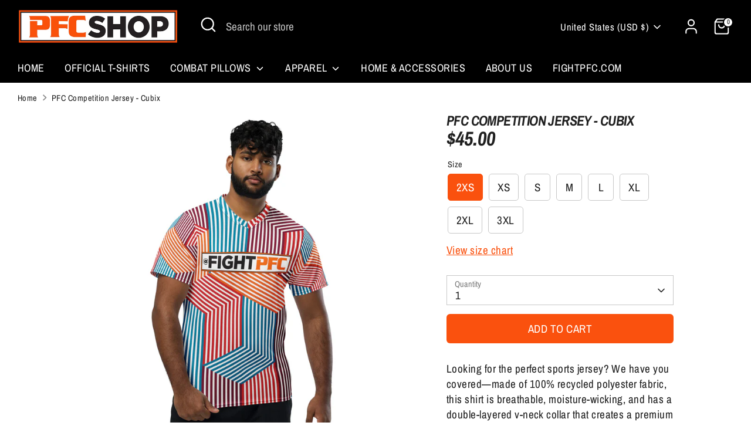

--- FILE ---
content_type: text/javascript; charset=utf-8
request_url: https://shop.fightpfc.com/products/recycled-unisex-sports-jersey-1.js
body_size: 893
content:
{"id":7223346298980,"title":"PFC Competition Jersey - Cubix","handle":"recycled-unisex-sports-jersey-1","description":"Looking for the perfect sports jersey? We have you covered—made of 100% recycled polyester fabric, this shirt is breathable, moisture-wicking, and has a double-layered v-neck collar that creates a premium look.\u003cbr\u003e \u003cbr\u003e • 100% recycled polyester fabric\u003cbr\u003e • Fabric weight: 4.7 oz\/yd² (160 g\/m²)\u003cbr\u003e • Two-way stretch fabric\u003cbr\u003e • Moisture-wicking material\u003cbr\u003e • Regular fit\u003cbr\u003e • UPF50+ protection\u003cbr\u003e • Double-layered v-neck collar\u003cbr\u003e","published_at":"2023-07-24T19:00:28-04:00","created_at":"2023-07-10T11:46:06-04:00","vendor":"shop.fightpfc.com","type":"","tags":["Fight","gear"],"price":4500,"price_min":4500,"price_max":4500,"available":true,"price_varies":false,"compare_at_price":null,"compare_at_price_min":0,"compare_at_price_max":0,"compare_at_price_varies":false,"variants":[{"id":41898266591332,"title":"2XS","option1":"2XS","option2":null,"option3":null,"sku":"4490536_16258","requires_shipping":true,"taxable":true,"featured_image":{"id":31182650081380,"product_id":7223346298980,"position":3,"created_at":"2023-07-10T11:46:08-04:00","updated_at":"2023-07-24T18:51:47-04:00","alt":null,"width":2000,"height":2000,"src":"https:\/\/cdn.shopify.com\/s\/files\/1\/0570\/8680\/4068\/files\/all-over-print-recycled-unisex-sports-jersey-white-front-64ac27adeacd5.jpg?v=1690239107","variant_ids":[41898266591332,41898266624100,41898266656868,41898266689636,41898266722404,41898266755172,41898266787940,41898266820708]},"available":true,"name":"PFC Competition Jersey - Cubix - 2XS","public_title":"2XS","options":["2XS"],"price":4500,"weight":140,"compare_at_price":null,"inventory_management":"shopify","barcode":null,"featured_media":{"alt":null,"id":23471136047204,"position":3,"preview_image":{"aspect_ratio":1.0,"height":2000,"width":2000,"src":"https:\/\/cdn.shopify.com\/s\/files\/1\/0570\/8680\/4068\/files\/all-over-print-recycled-unisex-sports-jersey-white-front-64ac27adeacd5.jpg?v=1690239107"}},"requires_selling_plan":false,"selling_plan_allocations":[]},{"id":41898266624100,"title":"XS","option1":"XS","option2":null,"option3":null,"sku":"4490536_16259","requires_shipping":true,"taxable":true,"featured_image":{"id":31182650081380,"product_id":7223346298980,"position":3,"created_at":"2023-07-10T11:46:08-04:00","updated_at":"2023-07-24T18:51:47-04:00","alt":null,"width":2000,"height":2000,"src":"https:\/\/cdn.shopify.com\/s\/files\/1\/0570\/8680\/4068\/files\/all-over-print-recycled-unisex-sports-jersey-white-front-64ac27adeacd5.jpg?v=1690239107","variant_ids":[41898266591332,41898266624100,41898266656868,41898266689636,41898266722404,41898266755172,41898266787940,41898266820708]},"available":true,"name":"PFC Competition Jersey - Cubix - XS","public_title":"XS","options":["XS"],"price":4500,"weight":140,"compare_at_price":null,"inventory_management":"shopify","barcode":null,"featured_media":{"alt":null,"id":23471136047204,"position":3,"preview_image":{"aspect_ratio":1.0,"height":2000,"width":2000,"src":"https:\/\/cdn.shopify.com\/s\/files\/1\/0570\/8680\/4068\/files\/all-over-print-recycled-unisex-sports-jersey-white-front-64ac27adeacd5.jpg?v=1690239107"}},"requires_selling_plan":false,"selling_plan_allocations":[]},{"id":41898266656868,"title":"S","option1":"S","option2":null,"option3":null,"sku":"4490536_16260","requires_shipping":true,"taxable":true,"featured_image":{"id":31182650081380,"product_id":7223346298980,"position":3,"created_at":"2023-07-10T11:46:08-04:00","updated_at":"2023-07-24T18:51:47-04:00","alt":null,"width":2000,"height":2000,"src":"https:\/\/cdn.shopify.com\/s\/files\/1\/0570\/8680\/4068\/files\/all-over-print-recycled-unisex-sports-jersey-white-front-64ac27adeacd5.jpg?v=1690239107","variant_ids":[41898266591332,41898266624100,41898266656868,41898266689636,41898266722404,41898266755172,41898266787940,41898266820708]},"available":true,"name":"PFC Competition Jersey - Cubix - S","public_title":"S","options":["S"],"price":4500,"weight":160,"compare_at_price":null,"inventory_management":"shopify","barcode":null,"featured_media":{"alt":null,"id":23471136047204,"position":3,"preview_image":{"aspect_ratio":1.0,"height":2000,"width":2000,"src":"https:\/\/cdn.shopify.com\/s\/files\/1\/0570\/8680\/4068\/files\/all-over-print-recycled-unisex-sports-jersey-white-front-64ac27adeacd5.jpg?v=1690239107"}},"requires_selling_plan":false,"selling_plan_allocations":[]},{"id":41898266689636,"title":"M","option1":"M","option2":null,"option3":null,"sku":"4490536_16261","requires_shipping":true,"taxable":true,"featured_image":{"id":31182650081380,"product_id":7223346298980,"position":3,"created_at":"2023-07-10T11:46:08-04:00","updated_at":"2023-07-24T18:51:47-04:00","alt":null,"width":2000,"height":2000,"src":"https:\/\/cdn.shopify.com\/s\/files\/1\/0570\/8680\/4068\/files\/all-over-print-recycled-unisex-sports-jersey-white-front-64ac27adeacd5.jpg?v=1690239107","variant_ids":[41898266591332,41898266624100,41898266656868,41898266689636,41898266722404,41898266755172,41898266787940,41898266820708]},"available":true,"name":"PFC Competition Jersey - Cubix - M","public_title":"M","options":["M"],"price":4500,"weight":160,"compare_at_price":null,"inventory_management":"shopify","barcode":null,"featured_media":{"alt":null,"id":23471136047204,"position":3,"preview_image":{"aspect_ratio":1.0,"height":2000,"width":2000,"src":"https:\/\/cdn.shopify.com\/s\/files\/1\/0570\/8680\/4068\/files\/all-over-print-recycled-unisex-sports-jersey-white-front-64ac27adeacd5.jpg?v=1690239107"}},"requires_selling_plan":false,"selling_plan_allocations":[]},{"id":41898266722404,"title":"L","option1":"L","option2":null,"option3":null,"sku":"4490536_16262","requires_shipping":true,"taxable":true,"featured_image":{"id":31182650081380,"product_id":7223346298980,"position":3,"created_at":"2023-07-10T11:46:08-04:00","updated_at":"2023-07-24T18:51:47-04:00","alt":null,"width":2000,"height":2000,"src":"https:\/\/cdn.shopify.com\/s\/files\/1\/0570\/8680\/4068\/files\/all-over-print-recycled-unisex-sports-jersey-white-front-64ac27adeacd5.jpg?v=1690239107","variant_ids":[41898266591332,41898266624100,41898266656868,41898266689636,41898266722404,41898266755172,41898266787940,41898266820708]},"available":true,"name":"PFC Competition Jersey - Cubix - L","public_title":"L","options":["L"],"price":4500,"weight":180,"compare_at_price":null,"inventory_management":"shopify","barcode":null,"featured_media":{"alt":null,"id":23471136047204,"position":3,"preview_image":{"aspect_ratio":1.0,"height":2000,"width":2000,"src":"https:\/\/cdn.shopify.com\/s\/files\/1\/0570\/8680\/4068\/files\/all-over-print-recycled-unisex-sports-jersey-white-front-64ac27adeacd5.jpg?v=1690239107"}},"requires_selling_plan":false,"selling_plan_allocations":[]},{"id":41898266755172,"title":"XL","option1":"XL","option2":null,"option3":null,"sku":"4490536_16263","requires_shipping":true,"taxable":true,"featured_image":{"id":31182650081380,"product_id":7223346298980,"position":3,"created_at":"2023-07-10T11:46:08-04:00","updated_at":"2023-07-24T18:51:47-04:00","alt":null,"width":2000,"height":2000,"src":"https:\/\/cdn.shopify.com\/s\/files\/1\/0570\/8680\/4068\/files\/all-over-print-recycled-unisex-sports-jersey-white-front-64ac27adeacd5.jpg?v=1690239107","variant_ids":[41898266591332,41898266624100,41898266656868,41898266689636,41898266722404,41898266755172,41898266787940,41898266820708]},"available":true,"name":"PFC Competition Jersey - Cubix - XL","public_title":"XL","options":["XL"],"price":4500,"weight":190,"compare_at_price":null,"inventory_management":"shopify","barcode":null,"featured_media":{"alt":null,"id":23471136047204,"position":3,"preview_image":{"aspect_ratio":1.0,"height":2000,"width":2000,"src":"https:\/\/cdn.shopify.com\/s\/files\/1\/0570\/8680\/4068\/files\/all-over-print-recycled-unisex-sports-jersey-white-front-64ac27adeacd5.jpg?v=1690239107"}},"requires_selling_plan":false,"selling_plan_allocations":[]},{"id":41898266787940,"title":"2XL","option1":"2XL","option2":null,"option3":null,"sku":"4490536_16264","requires_shipping":true,"taxable":true,"featured_image":{"id":31182650081380,"product_id":7223346298980,"position":3,"created_at":"2023-07-10T11:46:08-04:00","updated_at":"2023-07-24T18:51:47-04:00","alt":null,"width":2000,"height":2000,"src":"https:\/\/cdn.shopify.com\/s\/files\/1\/0570\/8680\/4068\/files\/all-over-print-recycled-unisex-sports-jersey-white-front-64ac27adeacd5.jpg?v=1690239107","variant_ids":[41898266591332,41898266624100,41898266656868,41898266689636,41898266722404,41898266755172,41898266787940,41898266820708]},"available":true,"name":"PFC Competition Jersey - Cubix - 2XL","public_title":"2XL","options":["2XL"],"price":4500,"weight":210,"compare_at_price":null,"inventory_management":"shopify","barcode":null,"featured_media":{"alt":null,"id":23471136047204,"position":3,"preview_image":{"aspect_ratio":1.0,"height":2000,"width":2000,"src":"https:\/\/cdn.shopify.com\/s\/files\/1\/0570\/8680\/4068\/files\/all-over-print-recycled-unisex-sports-jersey-white-front-64ac27adeacd5.jpg?v=1690239107"}},"requires_selling_plan":false,"selling_plan_allocations":[]},{"id":41898266820708,"title":"3XL","option1":"3XL","option2":null,"option3":null,"sku":"4490536_16265","requires_shipping":true,"taxable":true,"featured_image":{"id":31182650081380,"product_id":7223346298980,"position":3,"created_at":"2023-07-10T11:46:08-04:00","updated_at":"2023-07-24T18:51:47-04:00","alt":null,"width":2000,"height":2000,"src":"https:\/\/cdn.shopify.com\/s\/files\/1\/0570\/8680\/4068\/files\/all-over-print-recycled-unisex-sports-jersey-white-front-64ac27adeacd5.jpg?v=1690239107","variant_ids":[41898266591332,41898266624100,41898266656868,41898266689636,41898266722404,41898266755172,41898266787940,41898266820708]},"available":true,"name":"PFC Competition Jersey - Cubix - 3XL","public_title":"3XL","options":["3XL"],"price":4500,"weight":230,"compare_at_price":null,"inventory_management":"shopify","barcode":null,"featured_media":{"alt":null,"id":23471136047204,"position":3,"preview_image":{"aspect_ratio":1.0,"height":2000,"width":2000,"src":"https:\/\/cdn.shopify.com\/s\/files\/1\/0570\/8680\/4068\/files\/all-over-print-recycled-unisex-sports-jersey-white-front-64ac27adeacd5.jpg?v=1690239107"}},"requires_selling_plan":false,"selling_plan_allocations":[]}],"images":["\/\/cdn.shopify.com\/s\/files\/1\/0570\/8680\/4068\/files\/all-over-print-recycled-unisex-sports-jersey-white-front-2-64ac27adec1f3.jpg?v=1690239107","\/\/cdn.shopify.com\/s\/files\/1\/0570\/8680\/4068\/files\/all-over-print-recycled-unisex-sports-jersey-white-back-64ac27adec28c.jpg?v=1690239107","\/\/cdn.shopify.com\/s\/files\/1\/0570\/8680\/4068\/files\/all-over-print-recycled-unisex-sports-jersey-white-front-64ac27adeacd5.jpg?v=1690239107","\/\/cdn.shopify.com\/s\/files\/1\/0570\/8680\/4068\/files\/all-over-print-recycled-unisex-sports-jersey-white-front-64ac27adec0f0.jpg?v=1690239107","\/\/cdn.shopify.com\/s\/files\/1\/0570\/8680\/4068\/files\/all-over-print-recycled-unisex-sports-jersey-white-back-64ac27adec172.jpg?v=1690239107"],"featured_image":"\/\/cdn.shopify.com\/s\/files\/1\/0570\/8680\/4068\/files\/all-over-print-recycled-unisex-sports-jersey-white-front-2-64ac27adec1f3.jpg?v=1690239107","options":[{"name":"Size","position":1,"values":["2XS","XS","S","M","L","XL","2XL","3XL"]}],"url":"\/products\/recycled-unisex-sports-jersey-1","media":[{"alt":null,"id":23471137194084,"position":1,"preview_image":{"aspect_ratio":1.0,"height":2000,"width":2000,"src":"https:\/\/cdn.shopify.com\/s\/files\/1\/0570\/8680\/4068\/files\/all-over-print-recycled-unisex-sports-jersey-white-front-2-64ac27adec1f3.jpg?v=1690239107"},"aspect_ratio":1.0,"height":2000,"media_type":"image","src":"https:\/\/cdn.shopify.com\/s\/files\/1\/0570\/8680\/4068\/files\/all-over-print-recycled-unisex-sports-jersey-white-front-2-64ac27adec1f3.jpg?v=1690239107","width":2000},{"alt":null,"id":23471137292388,"position":2,"preview_image":{"aspect_ratio":1.0,"height":2000,"width":2000,"src":"https:\/\/cdn.shopify.com\/s\/files\/1\/0570\/8680\/4068\/files\/all-over-print-recycled-unisex-sports-jersey-white-back-64ac27adec28c.jpg?v=1690239107"},"aspect_ratio":1.0,"height":2000,"media_type":"image","src":"https:\/\/cdn.shopify.com\/s\/files\/1\/0570\/8680\/4068\/files\/all-over-print-recycled-unisex-sports-jersey-white-back-64ac27adec28c.jpg?v=1690239107","width":2000},{"alt":null,"id":23471136047204,"position":3,"preview_image":{"aspect_ratio":1.0,"height":2000,"width":2000,"src":"https:\/\/cdn.shopify.com\/s\/files\/1\/0570\/8680\/4068\/files\/all-over-print-recycled-unisex-sports-jersey-white-front-64ac27adeacd5.jpg?v=1690239107"},"aspect_ratio":1.0,"height":2000,"media_type":"image","src":"https:\/\/cdn.shopify.com\/s\/files\/1\/0570\/8680\/4068\/files\/all-over-print-recycled-unisex-sports-jersey-white-front-64ac27adeacd5.jpg?v=1690239107","width":2000},{"alt":null,"id":23471137030244,"position":4,"preview_image":{"aspect_ratio":1.0,"height":2000,"width":2000,"src":"https:\/\/cdn.shopify.com\/s\/files\/1\/0570\/8680\/4068\/files\/all-over-print-recycled-unisex-sports-jersey-white-front-64ac27adec0f0.jpg?v=1690239107"},"aspect_ratio":1.0,"height":2000,"media_type":"image","src":"https:\/\/cdn.shopify.com\/s\/files\/1\/0570\/8680\/4068\/files\/all-over-print-recycled-unisex-sports-jersey-white-front-64ac27adec0f0.jpg?v=1690239107","width":2000},{"alt":null,"id":23471137161316,"position":5,"preview_image":{"aspect_ratio":1.0,"height":2000,"width":2000,"src":"https:\/\/cdn.shopify.com\/s\/files\/1\/0570\/8680\/4068\/files\/all-over-print-recycled-unisex-sports-jersey-white-back-64ac27adec172.jpg?v=1690239107"},"aspect_ratio":1.0,"height":2000,"media_type":"image","src":"https:\/\/cdn.shopify.com\/s\/files\/1\/0570\/8680\/4068\/files\/all-over-print-recycled-unisex-sports-jersey-white-back-64ac27adec172.jpg?v=1690239107","width":2000}],"requires_selling_plan":false,"selling_plan_groups":[]}